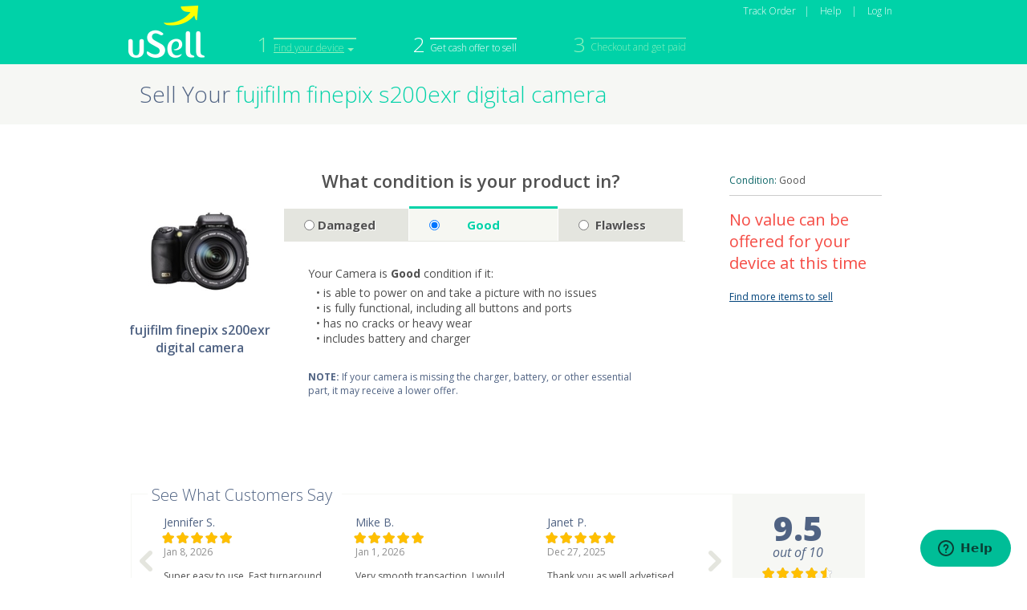

--- FILE ---
content_type: text/html;charset=UTF-8
request_url: https://www.usell.com/sell-fujifilm-finepix-s200exr-digital-camera/8685.htm
body_size: 16245
content:



<!DOCTYPE html PUBLIC "-//W3C//DTD XHTML 1.0 Transitional//EN" "http://www.w3.org/TR/xhtml1/DTD/xhtml1-transitional.dtd">
<html xmlns="http://www.w3.org/1999/xhtml">
<head>




<!-- TODO: find a better way to not include affiliate page on google analytics call -->

	<!-- Google Analytics Tracking -->
	<script type="text/javascript">
	  (function(i,s,o,g,r,a,m){i['GoogleAnalyticsObject']=r;i[r]=i[r]||function(){
		  (i[r].q=i[r].q||[]).push(arguments)},i[r].l=1*new Date();a=s.createElement(o),
		  m=s.getElementsByTagName(o)[0];a.async=1;a.src=g;m.parentNode.insertBefore(a,m)
		  })(window,document,'script','//www.google-analytics.com/analytics.js','ga');
	
		//individual web property tracker
		ga('create', 'UA-19248668-8', {'name': 'propertyTracker','cookieDomain': 'none'});
		ga('propertyTracker.require', 'displayfeatures');
		
		ga('propertyTracker.send', 'pageview');
		//rollup across properties tracker
		ga('create', 'UA-19248668-11', {'name': 'rollupTracker','cookieDomain': 'none'});
		ga('rollupTracker.require', 'displayfeatures');
		
		ga('rollupTracker.send', 'pageview');

	</script>
	<!-- Google Analytics tracking END -->


<!-- Google Analytics Tracking convenience functions -->
<script type="text/javascript">
window.GAnalytics = {

	virtualPageView: function(name) {
		if (typeof ga == "function") {
			ga('propertyTracker.send', 'pageview', name);
			ga('rollupTracker.send', 'pageview', name);
		}
	},

	trackEvent: function(category, action, label, value, non_interaction) {
		if (typeof ga == "function") {
			if (label === undefined && value === undefined) {
				ga('propertyTracker.send', 'event', category, action);
				ga('rollupTracker.send', 'event', category, action);
			} else if (value === undefined) {
				ga('propertyTracker.send', 'event', category, action, label);
				ga('rollupTracker.send', 'event', category, action, label);
			} else {
				if (non_interaction === undefined) non_interaction=false;
				ga('propertyTracker.send', 'event', category, action, label, value, non_interaction);
				ga('rollupTracker.send', 'event', category, action, label, value, non_interaction);
			}
		}
	},
	
	dimension:function(name,value){
		if(typeof ga == "function"){
			var dimensionObject={};
			dimensionObject[name] = value;
			ga('propertyTracker.send', 'pageview', dimensionObject);
			ga('rollupTracker.send', 'pageview', dimensionObject);
		}
	},

	/*
		GA E-Commerce tracking methods nested in ECommerce object
	*/
	ECommerce: {
		addTrans: function(orderId, affiliation, total, tax, shipping, city, state, country) {
			if (typeof ga == "function")
			{
				ga('propertyTracker.ecommerce:addTransaction', {'id':orderId,'affiliation':affiliation,'revenue':total,'shipping':shipping,'tax': tax,'city':city,'state':state,'country':country});
				ga('rollupTracker.ecommerce:addTransaction', {'id':orderId,'affiliation':affiliation,'revenue':total,'shipping':shipping,'tax': tax,'city':city,'state':state,'country':country});
				
			}
		},

		addItem: function(orderId, sku, name, category, price, quantity) {
			if (typeof ga == "function")
			{
				ga('propertyTracker.ecommerce:addItem', {'id': orderId,'name': name,'sku': sku,'category': category,'price': price,'quantity': quantity});
				ga('rollupTracker.ecommerce:addItem', {'id': orderId,'name': name,'sku': sku,'category': category,'price': price,'quantity': quantity});
				
			}
		},

		trackTrans: function() {
			if (typeof ga == "function")
			{
				ga('propertyTracker.ecommerce:send');
				ga('rollupTracker.ecommerce:send');
			}
		}
	}
};
</script>

<!-- Start of usell Zendesk Widget script -->
<script>/*<![CDATA[*/window.zEmbed||function(e,t){var n,o,d,i,s,a=[],r=document.createElement("iframe");window.zEmbed=function(){a.push(arguments)},window.zE=window.zE||window.zEmbed,r.src="javascript:false",r.title="",r.role="presentation",(r.frameElement||r).style.cssText="display: none",d=document.getElementsByTagName("script"),d=d[d.length-1],d.parentNode.insertBefore(r,d),i=r.contentWindow,s=i.document;try{o=s}catch(e){n=document.domain,r.src='javascript:var d=document.open();d.domain="'+n+'";void(0);',o=s}o.open()._l=function(){var o=this.createElement("script");n&&(this.domain=n),o.id="js-iframe-async",o.src=e,this.t=+new Date,this.zendeskHost=t,this.zEQueue=a,this.body.appendChild(o)},o.write('<body onload="document._l();">'),o.close()}("https://assets.zendesk.com/embeddable_framework/main.js","usell.zendesk.com");
/*]]>*/</script>
<!-- End of usell Zendesk Widget script -->
<script type="text/javascript">
window.zESettings = {
  webWidget: {
    contactForm: {
      attachments: false
    }
  }
};
</script>

<noscript>
  <meta http-equiv="refresh" content="0; URL=/javascript_disabled.jsp" />
</noscript>
<meta http-equiv="Content-Type" content="text/html; charset=UTF-8" />
<meta name="title" content="Sell fujifilm finepix s200exr digital camera | Sell Your Old & Used fujifilm finepix s200exr digital camera for Cash" />
<meta name="description" content="We buy Used or Broken fujifilm finepix s200exr digital camera. Sell Your fujifilm finepix s200exr digital camera by having our buyers compete. Get Cash for your fujifilm finepix s200exr digital camera Today!" />
<meta property="og:title" content="uSell.com - The Smart Way to Sell Your Phone"/>
<meta property="og:image" content="http://www.usell.com/images/usell_app_logo.jpg"/>
<meta property="og:description" content="We buy Used or Broken fujifilm finepix s200exr digital camera. Sell Your fujifilm finepix s200exr digital camera by having our buyers compete. Get Cash for your fujifilm finepix s200exr digital camera Today!"/>
<meta name="viewport" content="width=982,maximum-scale=1.0" />
<meta name="google-site-verification" content="aO4Wbn2eYuRDNvyCLkhQuNQOZqcEu-2i8OHw0MCalTg" />
<meta name="google-site-verification" content="mmAeqyf8Zb6cSDoEIYCHTr8euasWpCwa8IaLxqnQbJM" />
<meta name="google-site-verification" content="0FTuO2Blftp3fyJacs0si6aswFRknmhEZQtELhkywgA" />


<title>Sell fujifilm finepix s200exr digital camera | Sell Your Old & Used fujifilm finepix s200exr digital camera for Cash</title>
<link href='//fonts.googleapis.com/css?family=Open+Sans+Condensed:700|Open+Sans:400italic,400,800,300,600,700,200' rel='stylesheet' type='text/css'>
<link href="/css/describe_offer.css" rel="stylesheet" type="text/css" />
<!--[if IE]>
<script>
/*! matchMedia() polyfill - Test a CSS media type/query in JS. Authors & copyright (c) 2012: Scott Jehl, Paul Irish, Nicholas Zakas. Dual MIT/BSD license */
/*! NOTE: If you're already including a window.matchMedia polyfill via Modernizr or otherwise, you don't need this part */
window.matchMedia=window.matchMedia||(function(e,f){var c,a=e.documentElement,b=a.firstElementChild||a.firstChild,d=e.createElement("body"),g=e.createElement("div");g.id="mq-test-1";g.style.cssText="position:absolute;top:-100em";d.style.background="none";d.appendChild(g);return function(h){g.innerHTML='&shy;<style media="'+h+'"> #mq-test-1 { width: 42px; }</style>';a.insertBefore(d,b);c=g.offsetWidth==42;a.removeChild(d);return{matches:c,media:h}}})(document);

/*! Respond.js v1.1.0: min/max-width media query polyfill. (c) Scott Jehl. MIT/GPLv2 Lic. j.mp/respondjs  */
(function(e){e.respond={};respond.update=function(){};respond.mediaQueriesSupported=e.matchMedia&&e.matchMedia("only all").matches;if(respond.mediaQueriesSupported){return}var w=e.document,s=w.documentElement,i=[],k=[],q=[],o={},h=30,f=w.getElementsByTagName("head")[0]||s,g=w.getElementsByTagName("base")[0],b=f.getElementsByTagName("link"),d=[],a=function(){var D=b,y=D.length,B=0,A,z,C,x;for(;B<y;B++){A=D[B],z=A.href,C=A.media,x=A.rel&&A.rel.toLowerCase()==="stylesheet";if(!!z&&x&&!o[z]){if(A.styleSheet&&A.styleSheet.rawCssText){m(A.styleSheet.rawCssText,z,C);o[z]=true}else{if((!/^([a-zA-Z:]*\/\/)/.test(z)&&!g)||z.replace(RegExp.$1,"").split("/")[0]===e.location.host){d.push({href:z,media:C})}}}}u()},u=function(){if(d.length){var x=d.shift();n(x.href,function(y){m(y,x.href,x.media);o[x.href]=true;u()})}},m=function(I,x,z){var G=I.match(/@media[^\{]+\{([^\{\}]*\{[^\}\{]*\})+/gi),J=G&&G.length||0,x=x.substring(0,x.lastIndexOf("/")),y=function(K){return K.replace(/(url\()['"]?([^\/\)'"][^:\)'"]+)['"]?(\))/g,"$1"+x+"$2$3")},A=!J&&z,D=0,C,E,F,B,H;if(x.length){x+="/"}if(A){J=1}for(;D<J;D++){C=0;if(A){E=z;k.push(y(I))}else{E=G[D].match(/@media *([^\{]+)\{([\S\s]+?)$/)&&RegExp.$1;k.push(RegExp.$2&&y(RegExp.$2))}B=E.split(",");H=B.length;for(;C<H;C++){F=B[C];i.push({media:F.split("(")[0].match(/(only\s+)?([a-zA-Z]+)\s?/)&&RegExp.$2||"all",rules:k.length-1,hasquery:F.indexOf("(")>-1,minw:F.match(/\(min\-width:[\s]*([\s]*[0-9\.]+)(px|em)[\s]*\)/)&&parseFloat(RegExp.$1)+(RegExp.$2||""),maxw:F.match(/\(max\-width:[\s]*([\s]*[0-9\.]+)(px|em)[\s]*\)/)&&parseFloat(RegExp.$1)+(RegExp.$2||"")})}}j()},l,r,v=function(){var z,A=w.createElement("div"),x=w.body,y=false;A.style.cssText="position:absolute;font-size:1em;width:1em";if(!x){x=y=w.createElement("body");x.style.background="none"}x.appendChild(A);s.insertBefore(x,s.firstChild);z=A.offsetWidth;if(y){s.removeChild(x)}else{x.removeChild(A)}z=p=parseFloat(z);return z},p,j=function(I){var x="clientWidth",B=s[x],H=w.compatMode==="CSS1Compat"&&B||w.body[x]||B,D={},G=b[b.length-1],z=(new Date()).getTime();if(I&&l&&z-l<h){clearTimeout(r);r=setTimeout(j,h);return}else{l=z}for(var E in i){var K=i[E],C=K.minw,J=K.maxw,A=C===null,L=J===null,y="em";if(!!C){C=parseFloat(C)*(C.indexOf(y)>-1?(p||v()):1)}if(!!J){J=parseFloat(J)*(J.indexOf(y)>-1?(p||v()):1)}if(!K.hasquery||(!A||!L)&&(A||H>=C)&&(L||H<=J)){if(!D[K.media]){D[K.media]=[]}D[K.media].push(k[K.rules])}}for(var E in q){if(q[E]&&q[E].parentNode===f){f.removeChild(q[E])}}for(var E in D){var M=w.createElement("style"),F=D[E].join("\n");M.type="text/css";M.media=E;f.insertBefore(M,G.nextSibling);if(M.styleSheet){M.styleSheet.cssText=F}else{M.appendChild(w.createTextNode(F))}q.push(M)}},n=function(x,z){var y=c();if(!y){return}y.open("GET",x,true);y.onreadystatechange=function(){if(y.readyState!=4||y.status!=200&&y.status!=304){return}z(y.responseText)};if(y.readyState==4){return}y.send(null)},c=(function(){var x=false;try{x=new XMLHttpRequest()}catch(y){x=new ActiveXObject("Microsoft.XMLHTTP")}return function(){return x}})();a();respond.update=a;function t(){j(true)}if(e.addEventListener){e.addEventListener("resize",t,false)}else{if(e.attachEvent){e.attachEvent("onresize",t)}}})(this);
</script>

<![endif]-->
<!-- [if lte IE 7]>
<style type="text/css">
img, div, a, input { behavior: url(/css/import/iepngfix.htc) }
</style>
<![endif]-->
<!--[if lt IE 7]>
	<link href="/css/usell_ie6.css" rel="stylesheet" type="text/css" />
<![endif]-->


<script src="https://ajax.googleapis.com/ajax/libs/jquery/1.7.2/jquery.min.js" type="text/javascript"></script>
<script src="https://ajax.googleapis.com/ajax/libs/jqueryui/1.8.18/jquery-ui.min.js" type="text/javascript"></script>
<script type="text/javascript">
	if (typeof jQuery == 'undefined') {
	    document.write(unescape("%3Cscript src='https://d3m27v1cbbacwy.cloudfront.net/usell_js/jquery-1.7.1.min.js' type='text/javascript'%3E%3C/script%3E"));
	    document.write(unescape("%3Cscript src='https://d3m27v1cbbacwy.cloudfront.net/usell_js/jquery-ui-1.8.21.custom.min.js' type='text/javascript'%3E%3C/script%3E"));
	}
</script>
<!-- Backbone.js -->
<script src="/js/lib/underscore-min.js"></script>
<script src="/js/lib/backbone.js"></script>
<!-- end backbone -->
<script src="/js/lib/handlebars-0.9.0.pre.5.js"></script>

<!--[if IE]>
	<script type="text/javascript" src="/js/lib/json2.js"></script>
<![endif]-->


<script>
	var AppConfig = {
		key: '2d0yLQW712NTJZW4iDd4',
		apiUrl: 'https://www.usell.com/api/v1',
		webSiteUrl: 'https://www.usell.com/',
		affiliateId: '',
		cookieCreationDateTime: '',
		clickId: '',
		product:{
			id:8685
		}
	};
	
</script>
<script>
if (typeof(EventDispatch) != 'object') {
	var EventDispatch = _.extend({}, Backbone.Events);
}
</script>
<script type="text/javascript" src="/js/offer_details.js"></script>
<script type="text/javascript" src="/js/describe_offer.js"></script>

<script>
Handlebars.registerHelper('fullstar', function(object) {

	if (object.averageRating != null) {
	  return new Handlebars.SafeString( Math.floor(object.averageRating) );
	} else {
	  return new Handlebars.SafeString( Math.floor(object) );
	}
});
</script>
<script>
Handlebars.registerHelper('formatValue', function(object) {
	var formattedValue;
	
	if(object.indexOf('.') != -1){
		var cents = object.split('.')[1];
		var dollars = object.split('.')[0];
		formattedValue = dollars + '<span class="small-price">.' + cents + '</span>';
	}else{
		var dollars = object;
		formattedValue = dollars + '<span class="small-price">.00</span>';
	}
	return new Handlebars.SafeString(formattedValue);
});
</script>
<script>
Handlebars.registerHelper('partialstar', function(object) {
	var averagerating = 0;
	if (object.averageRating != null) {	
		averagerating = object.averageRating.toFixed(2);
	} else {
		averagerating = parseFloat(object).toFixed(2);
	}
	decimal = parseInt(averagerating.substring(2));
	if(decimal > 75){
		decimal = 3;
	}else if((decimal < 75) && (decimal >= 50)){
	 	decimal = 2;
	}else if(decimal >= 25 && decimal > 0){
	 	decimal = 1;
	}else{
	 	decimal = 0;
	}
	return decimal;
});
</script>
<script>
Handlebars.registerHelper('toLowerCase', function(value) {
    if(value) {
        return new Handlebars.SafeString(value.name.toLowerCase());
    } else {
        return '';
    }
});
</script>
<script>
Handlebars.registerHelper('replaceSpecialCharacters', function(value) {
	if(value) {
        return new Handlebars.SafeString($.trim(value).replace(/[^\w]/g, '-').toLowerCase());
    } else {
        return '';
    }
});
</script>

<script id="offer-details-template" type="text/x-handlebars-template">
<h2>What's included when I accept this offer?</h2>
{{#offer}}
	{{#partner}}
<div style="float:left;padding-left:10px;">
	<div class="logo">
		<span class="image-spacer"></span>
		<img src="{{imageUrl}}"/>
	</div>
	<div class="overlay_customer_ratings">
		<div class="detail_row">
			<div class="rating_stars partner_review_link" data-partner-id="{{id}}" style="cursor:default;">
				<div class="stars_{{{fullstar averageRating}}}"></div><div class="partialstar_{{{partialstar averageRating}}}"></div>
			</div>
			<div class="reviews_num partner_review_link" data-partner-id="{{id}}" onclick="window.open('/buyer/profile/{{name}}/{{id}}.htm','_blank')">{{totalReviews}} Reviews</div>
		</div>
	</div>
	<a href="/buyer/profile/{{name}}/{{id}}.htm" target="_blank" class="review-link">Read full reviews</a>
</div>
<div style="float:left;width:258px;padding-top:25px;">
	<div class="overlay_price">
		<div class="overlay_submit_btn offer_actions"></div>
		<div class="price" style="float:right;">
		<div class="cash-offer">Cash Offer</div>
		<span class="small-price">&#36;</span>{{{formatValue ../value}}}</div>
		<div class="clear"></div>
	</div>
</div>
<div class="clear"></div>
	{{/partner}}
{{/offer}}

<div class="details_head"><p>SHIPPING METHOD</p></div>
<div class="detail_row" style="margin-top:15px;margin-bottom:15px;">
	{{#if offerDetails.needsShippingKit}}
	<div class="shipping_kit_icon details_icon"></div>
	<div class="overlay_shipping_info">
		<div class="title">Free Postage-paid Shipping Kit</div>
		<div class="description">A Free Postage-paid Shipping Kit will be sent to you in the mail.</div>
	</div>
	{{else}}
 	<div class="shipping_label_icon details_icon"></div>
	<div class="overlay_shipping_info">
		<div class="title">Free Postage-paid Shipping Label</div>
		<div class="description">A Free Postage-paid Shipping Label will be provided for you to print and send in your package.</div>
	</div>
	{{/if}}
</div>

<div class="detail_row">
	<div style="width:440px;">
		<div class="detail_col detail_col_left">
			<div class="details_head"><p>PAYMENT OPTIONS OFFERED</p></div>
			<div class="paypal_icon details_icon">PayPal</div><div style="float:left;width:36px;padding-top:22px;text-align:center;">or</div><div class="check_icon details_icon">Check</div>
			<div class="clear"></div>
		</div>
		<div class="detail_col">
			<div class="details_head"><p style="padding-left:30px;">FREE RETURN SHIPPING</p></div>
			<div class="free_return_icon details_icon"></div><div class="description" style="float:left;width:112px;margin-left:12px;margin-top:4px;">Free Return Shipping if Product Assessment Does Not Match</div>
			<div class="clear"></div>
		</div>
	</div>
</div>
<div class="detail_row">
	<div class="detail_col detail_col_left" style="padding-bottom: 10px;margin-bottom: 10px;">
		<div class="details_head"><p>TIME TO PAYMENT ISSUED</p></div>
		<div class="description" style="margin-left:15px;margin-top:4px;width:170px;"><span>{{offerDetails.timeToPayment}}</span> upon receipt of your package</div>
	</div>
	<div class="detail_col">
		<div class="details_head"><p style="padding-left:30px;">PERSONAL DATA REMOVAL</p></div>
		<div class="description" style="margin-left:30px;margin-top:4px;width:170px;">Includes Data Removal</div>
	</div>
</div>

</script> 
<script>
$(document).ready(function() {
	var header_text = $('#page_title h1 span').text();
	var header_length = header_text.length;
	if($.browser.msie){
		var max_length = 44;
	}else{
		var max_length = 54;
	}
	if(header_length > max_length){
		var extra_chars = header_length - max_length;
		var new_text = header_text.substring('0', max_length);

		$('#page_title h1 span').text(new_text + '...');
		
	}
	
	var step1 = jQuery("#progressbar .progress_step1");
	var step2 = jQuery("#progressbar .progress_step2");
	
		step1.css("cursor","pointer");
		step1.parent().addClass('selectable');
		step2.parent().addClass('active');
	
	$('.progress_find_device select').change(function(){
		var url = $(this).val();
		
		if(url != ''){
			window.location.href= url;
		}
		
	});
	$("#describe_form input:radio, .condition_label, .condition_answer").click(function() {
		var condition = null;
		if (this.tagName == "LABEL") {
			condition = this.innerText;
		} else if (this.tagName == "INPUT"){
			condition = this.id;
		} else if (this.tagName == "DIV") {
			condition = $(this).find("input:radio").attr("id");
		}
		
		window.GAnalytics.trackEvent("DescribeProduct", condition, 'digital camera', 1);
	});
});

</script>









		<script type='text/javascript'>
		var googletag = googletag || {};
		googletag.cmd = googletag.cmd || [];
		(function() {
		var gads = document.createElement('script');
		gads.async = true;
		gads.type = 'text/javascript';
		var useSSL = 'https:' == document.location.protocol;
		gads.src = (useSSL ? 'https:' : 'http:') + 
		'//www.googletagservices.com/tag/js/gpt.js';
		var node = document.getElementsByTagName('script')[0];
		node.parentNode.insertBefore(gads, node);
		})();
		</script>
		
		<script type='text/javascript'>
		googletag.cmd.push(function() {
		googletag.defineSlot('/22855043/Describe_Phone_Box', [300, 250], 'div-gpt-ad-1362518014509-0').addService(googletag.pubads());
		googletag.defineSlot('/22855043/Describe_Phone_Leaderboard', [728, 90], 'div-gpt-ad-1362518014509-1').addService(googletag.pubads());
		googletag.defineSlot('/22855043/Describe_Phone_Masthead', [728, 90], 'div-gpt-ad-1362518014509-2').addService(googletag.pubads());
		googletag.pubads().enableSingleRequest();
		googletag.enableServices();
		});
		</script>
 			


</head>

<body id="describe_product">
	<div id="overlay_mask" onclick="window.closeOverlay()">&nbsp;</div>
<div id="overlay_container" style="margin-top:0px;"></div>
<div id="site">
	






<script>
	function createCookie(name,value,days){var expires;if(days){var date=new Date();date.setTime(date.getTime()+(days*24*60*60*1000));expires="; expires="+date.toGMTString();}else{expires="";}document.cookie=name+"="+value+expires+"; path=/";}function readCookie(name){var testCookieName=name+"=";var cookieParams=document.cookie.split(";");for(var i=0;i<cookieParams.length;i++){var param=cookieParams[i];while(param.charAt(0)==" "){param=param.substring(1,param.length);}if(param.indexOf(testCookieName)==0){return param.substring(testCookieName.length,param.length);}}return null;}function eraseCookie(name){createCookie(name,"",-1);}function areCookiesEnabled(){var isCookieEnabled=false;createCookie("testCookie","uSellTestCookie",1);if(readCookie("testCookie")!=null){isCookieEnabled=true;eraseCookie("testCookie");}return isCookieEnabled;}if(!areCookiesEnabled()){if(document.getElementById("errorPage")==null||document.getElementById("errorPage")==undefined){location.href="/cookiesBlockedMessage.htm";}}
</script>

<script src="/js/header.js" type="text/javascript"></script>
<!--[if gt IE 6]>
<style>
.li-item{
line-height: 20px !important;
}
</style>
<![endif]-->
<link href="/css/homev2.css" rel="stylesheet" type="text/css" />
<div id="header_container">
	<div id="header">
		<div id="header_logo">
			<a href="/"></a>
		</div>
		
		
		<div id="progressbar">
			<ul>
				<li class="progress_find_device">
					<div class="categories_progress_dropdown">
						<div class="arrow_down"></div>
						<select>
							<option value="">--All Categories--</option>
							<option value="/sell/iphone/">Sell iPhones</option>
							<option value="/sell/cell-phone/">Sell Cellphones</option>
							<option value="/sell/ipod/">Sell iPods</option>
							<option value="/sell/ipad/">Sell iPads</option>
							<option value="/sell/tablet/">Sell Tablets</option>
							<option value="/sell/macbook/">Sell Macbooks</option>
							<option value="/sell/game-console/">Sell Game Consoles</option>
						</select>
					</div>
					<span class="progress_number">1</span><div class="progress_btn_container progress_step1"><span>
					
						<a href="/sell/camera/fujifilm/">Find your device</a>
					
					
					</span></div>
				</li>
				<li class="progress_choose_offer"><span class="progress_number">2</span><div class="progress_btn_container progress_step2"><span>Get cash offer to sell</span></div></li>
				<li class="progress_checkout"><span class="progress_number">3</span><div class="progress_btn_container progress_step3"><span>Checkout and get paid</span></div></li>			
			</ul>
		</div>
		
		
		
		<div>
			
			
			<script type="text/javascript">
	  			window.userIsLoggedIn = false;
			</script>
			<div class="account_header_nav">
				<ul>
					<li><a href="/track.htm">Track Order</a><span class="spacer1">|</span></li>
					<li><a href="https://support.usell.com/hc/en-us">Help</a> <span class="spacer1">|</span></li>
					<li><a class="usell_login_link" href="#">Log In</a></li>
				</ul>
			</div>

			
			
			
			
			</div>
		<div class="clear"></div>
	</div>
	<nav class="hide-nav" id="header_main_nav">
		<div class="menu_container">
			
			<div class="right_nav">
				<ul>
					<li><a href="/sell/iphone/">iPhone</a></li>
					<li><a href="/sell/cell-phone/">Cell Phone</a></li>
					<li><a href="/sell/ipad/">iPad</a></li>
				</ul>
				<ul>
					<li><a href="/sell/macbook/">Macbook</a></li>
					<li><a href="/sell-apple-computer.htm">Apple Computer</a></li>
					<li><a href="/sell/apple-watch/">Apple Watch</a></li>	
					
					
				</ul>
				<ul>
					<li><a href="/sell/ipod/">iPod</a></li>
					<li><a href="/sell/tablet/">Tablet</a></li>
					<li><a href="/sell/game-console/">Game Console</a></li>
				</ul>
				<ul>
					<li><a href="/sell/camera/">Camera</a></li>
					<li><a href="/sell-computer.htm">Computer</a></li>
					<li><a href="/sell-tech.htm">Other Tech</a></li>
				</ul>
				
				<ul>
					<li><a href="/bulk-sale.htm">Sell in Bulk</a></li>
				</ul>
				<ul>
					
				</ul>
			</div>
			<div class="clear"></div>
		</div>
	</nav>
</div>





	

	
 			

 
<div id="content_container">
	<div id="title_container">
		<div id="page_title"><h1>Sell Your <span>fujifilm finepix s200exr digital camera</span></h1></div>
	</div>	
    <div id="content">
    	<div id="left_side">
    			<div id="product_img" align="center" height="170" width="100%" >
    				<img alt="Sell fujifilm finepix s200exr digital camera at uSell.com" src="https://d3m27v1cbbacwy.cloudfront.net/productImagesV2/8685.jpg"  style="max-width:170px;"/>
    			</div>
    			<h1>fujifilm finepix s200exr digital camera</h1>
    	</div>
    	<div id="right_side">
    		<!-- server populate form -->
    <div class="form_block">
   	<div id="describe_form_container">
   	<a name="basic-info"></a>
		<form id="describe_form" method="get" action="/offers/fujifilm-finepix-s200exr-digital-camera/8685.htm?">
		
		<div id="cond_q">
			<p class="cond_q_text">What condition is your product in?</p>
			<div class="condition_answer_wrapper">
			
				<div class="condition_answer condition_answer-41 tooltip" data-condition-id="41" data-product-id="8685" data-condition-name="Damaged">
					<label><input type="radio" name="condition" value=""/>Damaged</label>
				</div>
			
				<div class="condition_answer condition_answer-42 tooltip active" data-condition-id="42" data-product-id="8685" data-condition-name="Good">
					<label><input type="radio" name="condition" value="" checked/>Good</label>
				</div>
			
				<div class="condition_answer condition_answer-43 tooltip" data-condition-id="43" data-product-id="8685" data-condition-name="Flawless">
					<label><input type="radio" name="condition" value=""/>Flawless</label>
				</div>
			
			 	<div class="clear"></div>
			</div>
			
			<div class="condition-description condition-41" style="display:none;">
				
		    		Your Camera is <b>Damaged</b> condition if any of these are true:
	    		
	    		
	    		<div class="tooltip-extend">
		    		<ul style='margin:5px 10px;'>
		    		
						<li style="font-family: 'Open Sans', sans-serif;">&bull; it does not power on, hold charge, or take a picture</li>
					
					
						<li style="font-family: 'Open Sans', sans-serif;">&bull; it fails to take a picture properly or has any functional defect</li>
					
					
						<li style="font-family: 'Open Sans', sans-serif;">&bull; it has heavy wear, cracks or damage to the body or screen</li>
					
					
						<li style="font-family: 'Open Sans', sans-serif;">&bull; it has liquid damage</li>
		    		
		    		</ul>
	    		</div>
	    		
			</div>
			
			<div class="condition-description condition-42" style="">
				
		    		Your Camera is <b>Good</b> condition if it:
	    		
	    		
	    		<div class="tooltip-extend">
		    		<ul style='margin:5px 10px;'>
		    		
						<li style="font-family: 'Open Sans', sans-serif;">&bull; is able to power on and take a picture with no issues</li>
					
					
						<li style="font-family: 'Open Sans', sans-serif;">&bull; is fully functional, including all buttons and ports</li>
					
					
						<li style="font-family: 'Open Sans', sans-serif;">&bull; has no cracks or heavy wear</li>
					
					
						<li style="font-family: 'Open Sans', sans-serif;">&bull; includes battery and charger</li>
		    		
		    		</ul>
	    		</div>
	    		
		    		<div class="disclaimer"><b>NOTE:</b> If your camera is missing the charger, battery, or other essential part, it may receive a lower offer.</div>
		   		
			</div>
			
			<div class="condition-description condition-43" style="display:none;">
				
		    		Your Camera is <b>Flawless</b> condition if it:
	    		
	    		
	    		<div class="tooltip-extend">
		    		<ul style='margin:5px 10px;'>
		    		
						<li style="font-family: 'Open Sans', sans-serif;">&bull; appears to be new out of the box or still in its original package</li>
					
					
						<li style="font-family: 'Open Sans', sans-serif;">&bull; has absolutely no scratches, scuffs or other marks</li>
					
					
						<li style="font-family: 'Open Sans', sans-serif;">&bull; is fully functional, including all buttons and ports</li>
					
					
						<li style="font-family: 'Open Sans', sans-serif;">&bull; includes battery and charger</li>
		    		
		    		</ul>
	    		</div>
	    		
		    		<div class="disclaimer"><b>NOTE:</b> If your camera is missing the charger, battery, or other essential part, it may receive a lower offer.</div>
		   		
			</div>
			
			<div class="clear"></div>
		</div>	
		</form>
		<div id="evaluation_disclaimer">
    		An accurate evaluation makes the process go faster. If our buyers think your fujifilm finepix s200exr digital camera is in better or worse condition than you state, they'll send you a revised offer.
    	</div>
   	</div>
    </div>				
    				<!--  end server populated form -->
    	<div id="offer-panel" class="hide">
    		<div class="offer-loader-button"><img src="/images/radial_loader.gif"/></div>
    		<div class="condition-name"><span>Condition:</span> Good</div>
    		<div class="offer-info-wrapper">
	    		<div class="cash-title">Your cash offer:</div>
	    		<div class="offer-value">
	    			
	    			<span>$</span><span>.00</span>
	    			
	    		</div>
				<div class="damaged-disclaimer">Damaged prices vary based on whether your device powers on</div>
	    		<div class="buyer-info">
	    		
	    			<div class="tooltip-trigger usell_tooltip_anchor" style="width:38px;height:38px;position:absolute;top:0px;left:0px;">
	    				<div class="bestmatch-tooltip usell_tooltip"><div class="right-top-arrow"></div>Best match is based on price offered and reviews</div>
	    			</div>
	    			
	    				<div class="title">Buyer:</div>
	    			
	    			<div class="buyer-name"></div>
	    			<div class="see-details"><a href="" class="see-details-btn" data-partner-id="" data-offer-value="" data-imageurl="" data-average-rating="" data-total-reviews="" data-partner-name="">see details</a></div>
	    		</div>

	    		<form action="/checkout.htm" method="post" class="get-paid-form" id="describe-offer-form">
					<input type="hidden" name="productId" value="8685"/>
					<input type="hidden" name="productConditionId" value="42"/>
					<input type="hidden" name="buyerId" value=""/>
					<input type="hidden" name="offer" value=""/>
					<button class="select_btn offer_select get-paid-btn" type="submit" 
						data-offer-value=""
						data-product-id="8685"
						data-partner-id="" 
					    data-price-rank="" 
					    data-bestmatch-rank="" 
					    data-answer-id="42"/><span>Get Paid</span></button>
				</form>
				
				
					
					<a id="more_products_action" class="offers-link hide" href="/offers/fujifilm-finepix-s200exr-digital-camera/8685.htm?answerIds=42" data-product-name="fujifilm-finepix-s200exr-digital-camera" data-product-id="8685" data-condition-id="42">
		    			0 offers up to $.00 
		    		</a>
	    		<div>
	    	</div>
	    	</div>
    	</div>
    	<div class="no-offers">
    		<div class="condition-name"><span>Condition:</span> Good</div>
    		<div class="no-offers-msg">
    			No value can be offered for your device at this time
    		</div>
    		<a class="find-more" href="/">Find more items to sell</a>
    	</div>
    	<div class="clear"></div>
    	</div>
    	<div class="clear"></div>
	</div><!-- End content -->
	
	
	
	
	<!-- Experiment: Show reviews widget as per US2209 -->
	<div id="offer-testimonials-test"></div>
	
	<script id="offer-testimonials-test-template" type="text/x-handlebars-template">
		<h2>See What Customers Say</h2>
		<div class="wrapper">
			<div id="test-reviews-slider">
				<span class="left-arrow arrow"></span>
				{{#reviews}}
				<div class="test-review-item {{#if hide}}hide{{/if}}">
					<p class="name">{{name}}</p>
					<span class="star_group">
		       			{{#times ratingFullStar}}
							<div class="star10_small"></div>
						{{/times}}
						{{#if ratingPartialStar}}
							<div class="star{{ratingPartialStar}}_small"></div>
						{{/if}}
						{{#times ratingEmptyStar}}
							<div class="star0_small"></div>
						{{/times}}
					</span>
					<p class="date">{{date}}</p>
					<div class="comment"><p>{{comment}}</p></div>
				</div>
				{{/reviews}}
				<span class="right-arrow arrow"></span>
				
				<a class="reviews-link" href="/reviews.htm" target="_blank">See more reviews</a>
			</div>
			
			<div id="rr-summary">
				<div class="average">
					<p>{{overallRating}}</p>
					<span>out of 10</span>
				</div>
				<div class="stars_count">
					<span class="star_group">
		       			{{#times overallRatingFullStar}}
							<div class="star10_small"></div>
						{{/times}}
						{{#if overallRatingPartialStar}}
							<div class="star{{overallRatingPartialStar}}_small"></div>
						{{/if}}
						{{#times overallRatingEmptyStar}}
							<div class="star0_small"></div>
						{{/times}}
					</span>
					<p>Based on {{overallReviews}}<br />Reseller Ratings</p>
				</div>
			</div>			
		</div>
	</script>
		
	<script src="/js/usell_reviews.js" type="text/javascript"></script>
	<script src="/js/offer_testimonials.js" type="text/javascript"></script>
	
	<!-- /end Experiment: Show reviews widget as per US2209 -->
	
</div>
	
    
   		<div id="wrong_find_disclaimer">
   			<div id="wrong_find_disclaimer_content">
   				If you weren't looking to sell your fujifilm finepix s200exr digital camera you can still find the camera of your choice, by starting your search here to <a href="/sell/camera/">sell digital cameras</a>
   			</div>
   		</div>
    
    
    
    
    <!-- Extole -->
	<script src="//tags.extole.com/350088/core.js"></script>
	<!-- End Extole -->
	






<div id="footer">
	<div id="footer_top_container">
		<div class="footer_top">
			<div class="footer_slogan">The Most Money For The Least Effort</div>
			<div class="top_features">
				<div class="feature_container feature1">
					<div class="feature_icon payment_icon"></div>
					<div class="feature">Quick Payment</div>
				</div>
				<div class="feature_container feature2">
					<div class="feature_icon shipping_icon"></div>
					<div class="feature">Free Shipping</div>
				</div>
				<div class="feature_container feature3">
					<a href="http://support.usell.com"></a>
					<div class="feature_icon support_icon"></div>
					<div class="feature">Customer Support</div>
				</div>
			</div>
			
		</div>
		
		<!-- Include ad only if the page is a drill downpage, describe page, offers page for a recycle page. -->
		<!--  
		<div style="padding-bottom:20px!important;padding-top:20px!important;">
			
		</div>
		 -->
	</div>

	
	<div id="footer_middle_container" class="holiday-usell-green">
	<div id="footer_middle">
			<div class="sell_your_stuff_col">
				<h3>SELL YOUR STUFF</h3>
				<ul class="first_col">
					<li><a href="/sell/iphone/">iPhones</a></li>
					<li><a href="/sell/ipad/">iPads</a></li>
					<li><a href="/sell/tablet/">Tablets</a></li>
				</ul>
				<ul class="last_col">
					<li><a href="/sell/ipod/">iPods</a></li>
					<li><a href="/sell/cell-phone/">Cell Phones</a></li>
					<li><a href="/bulk-sale.htm">Bulk Sales</a></li>
				</ul>
				<div class="clear"></div>
			</div>
			<div class="about_us_col">
				<h3>ABOUT US</h3>
				<ul>
					<li><a href="/how-it-works.htm">How it Works</a></li>
					<li><a href="/about.htm">Company</a></li>
					<li><a href="http://irdirect.net/USEL/corporate_overview?title_override=IR%20Overview">Investors</a></li>
					<li><a href="/press.htm">Press &amp; Media</a></li>
					<li><a href="/reviews.htm">Testimonials</a></li>
				</ul>
			</div>
			<div class="support_col">
				<h3>SUPPORT</h3>
				<ul>
					<li><a href="http://support.usell.com">Help Center</a></li>
					<li><a class="" href="/track.htm">Track Order</a></li>
					<li><a class="usell_zenbox_tab" target="_blank" href="https://support.usell.com/hc/en-us/requests/new">Contact Us</a></li>
					<li><a href="/we-buy-old-cell-phones.htm">Meet Our Buyers</a></li>
					<li><a target="_blank" href="https://support.usell.com/hc/en-us/articles/203989383-Do-you-want-to-source-inventory-in-high-quantities">Become a Buyer</a></li>
				</ul>
			</div>
			<div class="connect_with_us_col">
				<h3>CONNECT WITH US!</h3>
				<div>
					<div class="sub_title">Sign up to receive email updates.</div>
					<form id="footer_connect_form" action="/ajax/newsletter-signup.htm">
						<input type="text" name="footer_email" id="footer_email" placeholder="Enter your email"/>
						<input type="submit" value="Subscribe"/>
						<div id="footer_email_error">Please enter a valid email.</div>
					</form>
				</div>
				<div class="social_icons">
					<div class="facebook"><a href="//www.facebook.com/usellnow" target="_blank"></a></div>
					<div class="twitter"><a href="//www.twitter.com/usell" target="_blank"></a></div>
					<div class="google_plus"><a href="https://plus.google.com/104994360853311877833" rel="publisher" target="_blank"></a></div>
					<div class="clear"></div>
				</div>
			</div>
			<div class="clear"></div>
		</div>
	</div>
	<div id="popular_search_container" class="holiday-usell-green">
			<div id="popular_search_tab_wrapper">
				<div id="popular_search_tab_container">
					<div id="popular_search_tab">Popular Searches</div>
				</div>
			</div>
			<div id="popular_search_content">
				<ul class="first_col">
					<li><a href="/sell/iphone/">Sell Your iPhone</a></li>
					<li><a href="/sell/cell-phone/">Sell Cell Phone</a></li>
					<li><a href="/sell/iphone/iphone-6/">Sell iPhone 6</a></li>
					<li><a href="/sell/iphone/iphone-5s/">Sell Your iPhone 5s</a></li>
					<li><a href="/sell/iphone/iphone-5/">Sell Your iPhone 5</a></li>
					<li><a href="/sell/iphone/iphone-4/">Sell Your iPhone 4</a></li>
					<li><a href="/sell/iphone/iphone-4s/">Sell Your iPhone 4s</a></li>
					<li><a href="/sell/ipad/">Sell Your iPad</a></li>
				</ul>
				<ul>
					<li><a href="/sell/cell-phone/samsung/">Sell Your Samsung</a></li>
					<li><a href="/sell/tablet/">Sell Tablets</a></li>
					<li><a href="/tradein/verizon/">Verizon Trade In</a></li>
					<li><a href="/tradein/at-t/">AT&T Trade In</a></li>
					<li><a href="/sell/ipad/">Apple iPad Trade In</a></li>
					<li><a href="/sell/iphone/">iPhone Trade In</a></li>
					<li><a href="/sell/cell-phone/blackberry/">Sell Your Blackberry</a></li>
					<li><a href="/tradein/t-mobile/">T-Mobile Trade-in</a></li>
				</ul>
				<ul>
					<li><a href="/sell/cell-phone/htc/">Sell Your HTC</a></li>
					<li><a href="/sell/ipod/">Sell Your iPod</a></li>
					<li><a href="/sell/tablet/amazon/">Sell Your Kindle</a></li>
					<li><a href="/sell/macbook">Sell Your MacBook</a></li>
					<li><a href="/sell/cell-phone/">Cash for Old Phones</a></li>
					<li><a href="/sell/mp3-player/">Sell MP3 Players</a></li>
					<li><a href="/tradein/sprint/">Sprint Buyback</a></li>
					<li><a href="/sell/cell-phone">Sell Your Cell Phone</a></li>
				</ul>
				<ul class="last_col">
					<li><a href="/recycle/cell-phones.htm">Recycle Cell Phones</a></li>
				</ul>
				<div class="clear"></div>
			</div>
		</div>
	<div id="footer_bottom_container">
			<div id="footer_bottom">
				<div id="usell_for_good_container">
					<div id="usell_for_good_logo"></div>
					<div id="devices_saved_container">
						<div id="devices_saved" class="usell_for_good_counter">
							<span>7</span><span>1</span><span>4</span>,<span>4</span><span>0</span><span>0</span>
							
						</div>
						<div id="devices_saved_title" class="counter_title">Devices Saved <span>from</span> <span class="bold_span">Landfills</span></div>
					</div>
					<div id="dollars_earned_container">
						<div id="dollars_earned" class="usell_for_good_counter">
							<span>$</span><span>5</span><span>1</span>,<span>7</span><span>5</span><span>7</span>,<span>2</span><span>2</span><span>6</span>
						</div>
						<div id="dollars_earned_title" class="counter_title">Dollars Earned <span>by</span> <span class="bold_span">Our Customers</span></div>
					</div>
					<div class="clear"></div>
			</div>
		<div id="social_copyright">
			<div id="usell_social_media"></div>
			<div id="copyright">
			<div id="usell_year">&copy; <span>uSell.com 2026</span></div>
			<ul>
				<li class="first_item"><a href="/siteMap.htm">Site Map</a></li>
				<li class="last_item"><a href="/legal.htm">Legal</a></li>
<!-- 				<li class="last_item"><a href="http://irdirect.net/USEL/corporate_overview?title_override=IR%20Overview">Investors</a></li>
 -->			</ul>
			<div class="clear"></div>
			All Rights Reserved.
			</div>
		</div>
		<div id="security_seals">
			<div class="title">Customer Security Guaranteed:</div>
			<div style="float:left;padding-top:11px;height:50px;">
				<span id="siteseal"><script async type="text/javascript" src="https://seal.godaddy.com/getSeal?sealID=7yGQcJhtIX6jvsBv8AyYLitwV9zfBP7cmm4Nt06CHUBzCePQZGRR4dF8"></script></span>
			</div>
			<div class="reseller_rating_seal">
				<a href="https://www.resellerratings.com" onclick="window.open('https://seals.resellerratings.com/landing.php?seller=55363','name','height=760,width=780,scrollbars=1'); return false;">
				<img style='border:none;width:90px;height:auto;' src='//seals.resellerratings.com/seal.php?seller=55363' /></a>
			</div>
		</div>
		<div class="clear"></div>
	</div>
</div>
</div>
<script>
//make admin dropdown touch friendly for tablets
$(document).ready(function() {
	var dropDownVisible = false;
	
	if(window.isMobileUserAgent() != null){
    $('.account_header_btn').bind('click',function(e) {   
        
		if(dropDownVisible){
			$(this).css('overflow','hidden');
			$('.account_dropdown_menu').css({opacity:'0'});
			$(this).css('background','#00d2a8');
			dropDownVisible = false;
		}else{
			$(this).css('overflow','visible');
			$('.account_dropdown_menu').css({opacity:'1'});
			$(this).css('background','#0c6667');
			dropDownVisible = true;
		}
        
    });
	}
});
</script>
<script>
/* FOOTER UI JS */
 $(document).ready(function(){
	//hide popular search links on load
	var initialHeight = $('#popular_search_content').height();
	$('#popular_search_content').addClass('close_element');
	$('#popular_search_content ul').addClass('transform_list');
	
	//show popular search links on click
	$('#popular_search_tab').click(function(e){
		var _this = $(e.target);
		var popular_search = $('#popular_search_content');
		popular_search.height(initialHeight+30);
		
		
		if(popular_search.hasClass('close_element')){
			_this.addClass('active');
			$('#popular_search_content').removeClass('close_element');
			$('#popular_search_content ul').each(function(i){
				var _element = $(this);
				window.setTimeout(function(){
					_element.removeClass('transform_list');
				},80 * i);
			});
		}else{
			var list_length = $('#popular_search_content ul').length;
			
			_this.removeClass('active');
			$('#popular_search_content ul').each(function(i){
				var _element = $(this);
				window.setTimeout(function(){
					_element.addClass('transform_list');
					
					if(list_length - i <= 1){
						$('#popular_search_content').addClass('close_element');
					}
				},80 * i);
				
			});
			
		}

	});
	
	//ajax form submission
	var submit_footer_subscribe = function(e){
		var _this = $(e.target);
		var actionUrl = _this.attr('action');
		var emailPattern = /^([a-zA-Z0-9_\-\.]+)@((\[[0-2]{1}[0-5]{1}[0-5]{1}\.[0-2]{1}[0-5]{1}[0-5]{1}\.[0-2]{1}[0-5]{1}[0-5]{1}\.)|(([a-zA-Z0-9\-]+\.)+))([a-zA-Z]{2,4}|[0-2]{1}[0-5]{1}[0-5]{1})(\]?)$/; 
		var emailField = _this.children('#footer_email');
		var submitBtn = _this.children('input[type="submit"]');
		
		e.preventDefault();
		$('#footer_email_error').hide();
		submitBtn.attr('disabled','disabled');
		//validate
		if(emailField.val() != '' && emailPattern.test(emailField.val())){
			$.ajax({
				url:actionUrl,
				type:'post',
				data: {email: $.trim($('#footer_email').val()), source : 'FULL_SITE_FOOTER'},
				error:function(){
					//alert('not submitted successfully to:' + actionUrl);
				},
				success:function(data){
					$('.connect_with_us_col .sub_title').after('<div style="width:150px;font-size:12px;color:white;">THANK YOU FOR CONNECTING WITH US!</div>');
					$('#footer_connect_form').hide();
				}
			});
		}else{
			$('#footer_email_error').show();
			submitBtn.removeAttr('disabled');
		}
		
	};
	
	$('#footer_connect_form').submit(submit_footer_subscribe);
 });
</script>
<script type="text/javascript">

if (typeof(window.onerror)!=='undefined') {
	window.onerror = function(message, file, lineNumber) {
		// Capture error events via GA _trackEvent
		window.GAnalytics.trackEvent("window.onError", file+":"+lineNumber, message+"", 0, true);
	};
}

if (typeof console == "undefined") {
    window.console = {
        log: function () {}
    };
}

window.isMobileUserAgent = function() {
	var ua = navigator.userAgent;
	var chk = {
	  iphone: ua.match(/(iPhone|iPod|iPad)/),
	  blackberry: ua.match(/BlackBerry/),
	  android: ua.match(/Android/)
	};
	return (chk.android || chk.iphone || chk.blackberry);
};

window.AlreadyLoadedFiles = new Array();

window.lazyLoadJS = function(jsFile, callback) {

	// be sure to load files once
	for (var i=0;i<window.AlreadyLoadedFiles.length;i++) {
		if (window.AlreadyLoadedFiles[i]==jsFile) {
			callback();
			return;
		}
	}
	window.AlreadyLoadedFiles.push(jsFile);
	var script_tag = document.createElement('script');
	script_tag.setAttribute("async", "true");
	script_tag.setAttribute("type","text/javascript");
	script_tag.setAttribute("src", jsFile);

	if (typeof(callback) !== 'undefined') {
		if (script_tag.readyState) {
			script_tag.onreadystatechange = function () { // Same thing but for IE
				if (script_tag.readyState == 'complete' || script_tag.readyState == 'loaded') {
					script_tag.onreadystatechange=null;
			    	callback();
				}
			}
		}else{
			script_tag.onload = function() { // Other browsers
				callback();
			};
		};
	}
    (document.getElementsByTagName("head")[0] || document.documentElement).appendChild(script_tag);
};

window.loadHandlebarsTemplate = function( options, callback ){

	if (typeof(Handlebars)==='undefined') {
		$.get("/js/lib/handlebars-0.9.0.pre.5.js", function() {
			loadHandlebarsTemplate(options, callback);
		});
		return false;
	} else {
		// Make sure utilized Handlebars.helpers are defined
		if (typeof Handlebars.helpers.times==='undefined') {
			Handlebars.registerHelper('times', function(n, block) {
			    var accum = '';
			    for(var i = 0; i < n; ++i)
			        accum += block.fn(i);
			    return accum;
			});
		}
	}

	if (typeof(options.data)==='undefined') options.data={};
	
    $.get(options.path, function(_templateSrc) {
    	
    	var source    = _templateSrc;
        var template  = Handlebars.compile(source);
        var templateHTML = template(options.data);
        options.el.html(templateHTML);
        if (typeof(callback) === 'function') callback();
    }, "html");

};

window.logout = function() {
	window.location.href = '/auth/logout.htm';
};

// Close overlay divs
window.closeOverlay = function() {
	$('#overlay_mask').hide();
	$('#overlay_container').hide();
	$('#overlay_container .overlay').hide();
}

$(document).ready( function () {

	var isNotCheckoutForm = true;
	var thisUrl = window.location.href
	if (thisUrl.indexOf("checkout")!=-1 && thisUrl.indexOf("confirmation")==-1 && thisUrl.indexOf("order")==-1) {
		isNotCheckoutForm = false;
	}

	//disable links with no_link class
	$(document).on('click','.no_link',function(e){
		e.preventDefault();
	});
	
	//overlay globals//
	var generateOverlayGlobals = function(scope){
		var redirectUrl = scope.attr('data-redirect-url');
		var overlayCallback = scope.attr('data-overlay-callback');
		var overlayAddon = scope.attr('data-overlay-addon');
		var customerEmail = scope.attr('data-user-email');
		var supressEmail = scope.attr('data-supress-email');
		window.USELL = window.USELL || {};
		window.USELL.overlay = {};
		
		if(redirectUrl !== undefined && redirectUrl != ''){
			window.USELL.overlay.redirect_url = redirectUrl;
		}
		
		if(overlayAddon !== undefined && overlayAddon != ''){
			window.USELL.overlay.overlayAddon = overlayAddon;
		}
		
		if(overlayCallback !== undefined && overlayCallback != ''){
			window.USELL.overlay.callback = overlayCallback;
		}
		
		if(customerEmail !== undefined && customerEmail != ''){
			window.USELL.overlay.customer_email = customerEmail;
		}
		
		if(supressEmail !== undefined && supressEmail != ''){
			window.USELL.overlay.supress_email = supressEmail;
		}
	};
	
	///*****//////
	
	// Setup Login and Signup overlays in lazy fashion
	$("#login_link, .usell_login_link").click(function (e) {
		e.preventDefault();
		generateOverlayGlobals($(this));
		window.lazyLoadJS("/js/lib/mailcheck_lib.js", function() {});
		window.lazyLoadJS("/js/views/UserLoginView.js", function() {
			if (typeof(window.userLoginViewInstance) === 'undefined') {
				window.userLoginViewInstance = new UserLoginView();
				window.userLoginViewInstance.setup();
			}
			window.userLoginViewInstance.showLogin(UserLoginView.STANDARD_LOGIN_MODE);
		});
	});
	$("#signup_link,.signup_link").click(function (e) {
		e.preventDefault();
		generateOverlayGlobals($(this));
		
		window.lazyLoadJS("/js/lib/mailcheck_lib.js", function() {});
		window.lazyLoadJS("/js/views/UserLoginView.js", function() {
			if (typeof(window.userLoginViewInstance) === 'undefined') {
				window.userLoginViewInstance = new UserLoginView();
				window.userLoginViewInstance.setup();
			}
			window.userLoginViewInstance.showSignUp();
		});
	});
	// End setup for Login and Signup overlays

	// Setup HeaderView interactions in lazy fashion
	if (isNotCheckoutForm) {
		window.lazyLoadJS("/js/views/HeaderView.js", function() {
				var _view = new HeaderView();
				_view.setup();
		});
	}


});
</script>

<script type="text/javascript">
window.onload=function()
{
	var lazyImage = $('.lazy-image');
	lazyImage.each(function(){
		var imageSrc = $(this).attr('data-src');
		var imageWidth = $(this).width();
		var imageHeight = $(this).height();
		var imageStyle = $(this).attr('style');
		var newImage ='<img style="display:none;' + imageStyle + '" />';
		var context = $(this);

		$(newImage).load(function(e) {
			context.parent().append(e.target);
			context.remove();
		}).attr("src",imageSrc).fadeIn();

	});
}
</script>

<!--  QuBit OpenTag Sitewide Common Tags Container - included on all uSell pages -->
<!-- <script src='//d3c3cq33003psk.cloudfront.net/opentag-31451-41248.js' async defer></script> -->
<!-- END QuBit Pixels -->


<!-- LOAD SOCIAL ICONS -->
	<script>
// Handle social buttons in lazy fashion
	// google plus 
	window.lazyLoadJS("https://apis.google.com/js/plusone.js", function() {
		//twitter
		$("#usell_social_media").append('<div style="float:left;margin-top:7px;width:100px;overflow:hidden;"><a href="https://twitter.com/share" class="twitter-share-button" data-url="http://www.usell.com">Tweet</a>');
	//	!function(d,s,id){var js,fjs=d.getElementsByTagName(s)[0],p=/^http:/.test(d.location)?'http':'https';if(!d.getElementById(id)){js=d.createElement(s);js.id=id;js.src=p+'://platform.twitter.com/widgets.js';fjs.parentNode.insertBefore(js,fjs);}}(document, 'script', 'twitter-wjs');
		//google+
		//window.___gcfg = { lang: 'en-US' };
	//	$("#usell_social_media").append('<div style="float:left;margin-top:7px;width:90px;overflow:hidden;"><g:plusone size="medium" href="http://www.usell.com"></g:plusone></div>');
	});
	//facebook
	$("#usell_social_media").append('<div style="float:left;margin-top:7px;margin-right:4px;"><iframe src="https://www.facebook.com/plugins/like.php?app_id=236302793054423&amp;href=http%3A%2F%2Fwww.facebook.com%2Fusellnow&amp;send=false&amp;layout=button_count&amp;width=85&amp;show_faces=false&amp;action=like&amp;colorscheme=light&amp;font=arial&amp;height=21" scrolling="no" frameborder="0" style="border:none; overflow:hidden; width:80px; height:21px;" allowTransparency="true"></iframe></div>');
</script>
<!-- END SOCIAL ICONS -->

<!-- which server happened? -->


<!-- host :: ip-172-31-30-204.us-east-2.compute.internal-->
<!-- ip :: 172.31.30.204-->

	<script type="text/javascript">
		 var serverName = "ip-172-31-30-204.us-east-2.compute.internal";
		 window.GAnalytics.dimension('dimension1', serverName);
	</script>

	
	<!--  Check whether to show international site overlay -->
	<!-- International Redirect Included -->

	
</div>

<script>
//QuBit Universal Variables that get used in OpenTag container
var universal_variable = {
	page:{
		h1:$('h1').text()
	},
	transaction: {
		productId: 8685,
		productName: 'fujifilm finepix s200exr digital camera',
		productImg: 'https://d3m27v1cbbacwy.cloudfront.net/productImagesV2/8685.jpg',
		category: 'digital camera',
		manufacturer: 'fujifilm',
		model: 'fujifilm finepix s200exr digital camera',
		carrier:''
	}
};
</script>
<script src='//d3c3cq33003psk.cloudfront.net/opentag-31451-1149695.js' async defer></script>

<script defer src="https://static.cloudflareinsights.com/beacon.min.js/vcd15cbe7772f49c399c6a5babf22c1241717689176015" integrity="sha512-ZpsOmlRQV6y907TI0dKBHq9Md29nnaEIPlkf84rnaERnq6zvWvPUqr2ft8M1aS28oN72PdrCzSjY4U6VaAw1EQ==" data-cf-beacon='{"version":"2024.11.0","token":"6e8aa0c450e94ba8b55c9172b094e67d","server_timing":{"name":{"cfCacheStatus":true,"cfEdge":true,"cfExtPri":true,"cfL4":true,"cfOrigin":true,"cfSpeedBrain":true},"location_startswith":null}}' crossorigin="anonymous"></script>
</body>
</html>

--- FILE ---
content_type: text/plain
request_url: https://www.google-analytics.com/j/collect?v=1&_v=j102&a=1721244931&t=pageview&_s=1&dl=https%3A%2F%2Fwww.usell.com%2Fsell-fujifilm-finepix-s200exr-digital-camera%2F8685.htm&ul=en-us%40posix&dt=Sell%20fujifilm%20finepix%20s200exr%20digital%20camera%20%7C%20Sell%20Your%20Old%20%26%20Used%20fujifilm%20finepix%20s200exr%20digital%20camera%20for%20Cash&sr=1280x720&vp=1280x720&_u=IGDAgAABAAAAAGAAI~&jid=20769135&gjid=2063524221&cid=886468265.1769501207&tid=UA-19248668-11&_gid=1402220571.1769501207&_slc=1&z=699032366
body_size: -829
content:
2,cG-KSX2K75VJY

--- FILE ---
content_type: text/plain
request_url: https://www.google-analytics.com/j/collect?v=1&_v=j102&a=1721244931&t=pageview&_s=1&dl=https%3A%2F%2Fwww.usell.com%2Fsell-fujifilm-finepix-s200exr-digital-camera%2F8685.htm&ul=en-us%40posix&dt=Sell%20fujifilm%20finepix%20s200exr%20digital%20camera%20%7C%20Sell%20Your%20Old%20%26%20Used%20fujifilm%20finepix%20s200exr%20digital%20camera%20for%20Cash&sr=1280x720&vp=1280x720&_u=IGBAgAABAAAAACAAI~&jid=56459904&gjid=124784675&cid=886468265.1769501207&tid=UA-19248668-8&_gid=1402220571.1769501207&_slc=1&z=2070791031
body_size: -449
content:
2,cG-X5TZHLT24Z

--- FILE ---
content_type: application/javascript;charset=UTF-8
request_url: https://www.usell.com/js/offer_testimonials.js
body_size: 1296
content:
var OfferTestimonial={init:function(){this.showOfferTestimonial();this.events()},events:function(){$(document).on("click","#test-reviews-slider .left-arrow",this.shiftLeft);$(document).on("click","#test-reviews-slider .right-arrow",this.shiftRight)},showOfferTestimonial:function(){$.ajax({url:"/ajax/testimonials.json",cache:false,dataType:"json",success:function(a){if(a){OfferTestimonial.render(a)}}})},render:function(d){var l=[];for(var e=0;e<d.reviews.length;e++){var n=d.reviews[e];var b=n.rating;var h=Math.floor(b);var p=Math.round((b%1)*10);var g=5-h-(p!=0);l.push({name:n.name,date:n.date,comment:n.comment,hide:(e<3||e>5),rating:b,ratingFullStar:h,ratingPartialStar:p,ratingEmptyStar:g})}var c=d.overallReviews;var k=d.overallRating;var a=Math.floor(d.overallRating/2);var j=Math.round(((d.overallRating)%1)*10);var o=5-a-(j!=0);var m=Handlebars.compile($("#offer-testimonials-test-template").html());var f=m({overallReviews:c,overallRating:k,overallRatingFullStar:a,overallRatingPartialStar:j,overallRatingEmptyStar:o,reviews:l});$("#offer-testimonials-test").html(f);$(".test-review-item").find(".comment").each(function(q,r){window.Reviews.setupReadMore($(r))})},shiftLeft:function(){var b=$($(".test-review-item").not(".hide")[0]).prev();$("#test-reviews-slider .right-arrow").show();if(b!=null&&b.hasClass("hide")){b.removeClass("hide");var c=$(b.find(".comment")[0]);if(c.find(".read_more").length==0){window.Reviews.setupReadMore($(b.find(".comment")[0]))}var a=$(".test-review-item").not(".hide").last();a.addClass("hide");a.find(".read_less").trigger("click")}else{$("#test-reviews-slider .left-arrow").hide()}},shiftRight:function(){var a=$(".test-review-item").not(".hide").last().next();$("#test-reviews-slider .left-arrow").show();if(a!=null&&a.hasClass("hide")){a.removeClass("hide");var c=$(a.find(".comment")[0]);if(c.find(".read_more").length==0){window.Reviews.setupReadMore($(a.find(".comment")[0]))}var b=$(".test-review-item").not(".hide").first();b.addClass("hide");b.find(".read_less").trigger("click")}else{$("#test-reviews-slider .right-arrow").hide()}}};$(document).ready(function(){OfferTestimonial.init()});Handlebars.registerHelper("times",function(d,c){var a="";for(var b=0;b<d;++b){a+=c.fn(b)}return a});

--- FILE ---
content_type: application/javascript;charset=UTF-8
request_url: https://www.usell.com/js/views/HeaderView.js
body_size: 1790
content:
var HeaderView=function(){var i;var d="Search Your Device To Get A Quote";var a;var j=true;var e=function(){var k=$("#browse_categories_link");var l=$("#browse_categories_dropdown");$("#head_search .ui-autocomplete").css("top","");$("#head_search .ui-autocomplete").removeClass("ui-widget");$("#head_search .ui-autocomplete").addClass("ui-logged-out-position");k.mouseover(function(){l.show();l.mouseleave(function(){l.hide()});$("#main_nav").mouseleave(function(m){if(m.pageY<98){l.hide()}})})};var b=function(){var k=$("#loggedin_dropdown");var m=$("#loggedin_menu");var l=$("#loggedin_pulldown");k.mouseover(function(){m.slideDown(300);k.mouseleave(function(){m.hide()})});l.toggle(function(){m.hide()},function(){m.show()});$("#site").click(function(){m.hide()});$("#product_offers").click(function(n){n.preventDefault();window.location.href="/account/orders.htm"});$("#rated_buyers").click(function(n){n.preventDefault();window.location.href="/account/ratedBuyers.htm"});$("#account_settings").click(function(n){n.preventDefault();window.location.href="/account/settings.htm"});$("#logout").click(function(n){n.preventDefault();window.logout()})};var h=function(){if($("#header_search_field").length>0){var l=$("#header_search_form");var k=$("#header_search_field");var m=$("#header_search_container");k.focus(function(){k.val("")});k.blur(function(){if(k.val()==undefined||k.val()==""){k.val(d)}});k.autocomplete({appendTo:m,html:true,source:function(o,n){$.ajax({url:AppConfig.apiUrl+"/product/search.json",dataType:"json",cache:true,data:{term:o.term,query:o.term,key:AppConfig.key,resultsPerPage:6},success:function(p){n($.map(p.products,function(q){return q}))}})},focus:function(n,o){a=o.item},select:function(n,o){c(o.item)},open:function(o,p){var n=$('<li class="view_similar_results ui-menu-item" role="menu-item"><a href="#">View all similar results</a></li>');$(".ui-autocomplete").append(n);n.click(g)},minLength:3,delay:350}).data("autocomplete")._renderItem=function(q,u){var w=50;var p=$("<li></li>").data("item.autocomplete",u);var v=$("<table cellspacing='0' cellpadding='0' border='0'><tr></tr></table>");var o=$("<td></td>");var t=$("<td class='menu_item_name'>"+u.name+"</td>");v.find("tr").append(o).append(t);var r=$('<img height="50" src="'+u.imageUrl+'"/>');var n=$('<div style="float:left;width:'+w+'px;text-align:center;overflow:hidden;"></div>');var s=$('<a href="#"></a>');o.append(n.append(r));s.append(v);p.append(s).appendTo(q);return};l.submit(g)}};var g=function(k){var l=$("#header_search_form").children("input[name='query']").val();if(l!=d){if(j){window.location.href="/search.htm?query="+l;j=false;setTimeout(function(){j=true},3000);$(".ui-autocomplete").hide()}}else{if(a!=null){c(a)}}return false};var f=function(){i.hide()};var c=function(k){name=k.name.replace(new RegExp(" ","g"),"-");var l="/sell-"+name+"/"+k.id+".htm";l=l.toLowerCase();window.location.href=l};return{setup:function(){i=$("#header_search_view");if($("#loggedin_dropdown").length>0){b();$("#head_search .ui-autocomplete").css("top","");$("#head_search .ui-autocomplete").removeClass("ui-widget");$("#head_search .ui-autocomplete").addClass("ui-logged-in-position")}h();e()}}};

--- FILE ---
content_type: application/javascript;charset=UTF-8
request_url: https://www.usell.com/js/describe_offer.js
body_size: 2784
content:
var describeProduct={formReady:true,init:function(){this.resetForm();this.events();this.radioClearError();document.cookie="sotoffer=true; path=/"},element:$(".condition-damaged"),events:function(){$(document).on("click",".condition_answer",this.toggleCondition);$(document).on("click",".get-paid-btn",this.submit);$(document).on("click",".condition_answer,.damaged-btn",this.showDescription);$(document).on("click",".damaged-btn",this.updateDamagedBtnId);$(document).on("click",".condition_answer,.damaged-btn",this.ajaxOffer);$(document).on("click",".see-details-btn",this.showOfferDetails);$(document).on("mouseenter",".tooltip-trigger",this.toggleBestMatchTooltip);$(document).on("mouseleave",".tooltip-trigger",this.toggleBestMatchTooltip)},resetForm:function(){window.setTimeout(function(){$("form").each(function(){$(this)[0].reset()})},10)},submit:function(a){a.preventDefault();if(describeProduct.formReady){$("#describe-offer-form").submit()}},radioClearError:function(){var a=$('.condition_answer input[type="radio"], .condition_answer');a.click(function(){$(".cond_q_text").removeClass("required_error")})},toggleCondition:function(a){$(".condition_answer_wrapper .active").removeClass("active");$(a.currentTarget).addClass("active");if($(a.currentTarget).hasClass("condition-damaged")){$("#damaged-section").show()}else{$("#damaged-section").hide()}},toggleBestMatchTooltip:function(b){var a=$(b.target);if(b.type=="mouseenter"){$(".bestmatch-tooltip").show()}else{$(".bestmatch-tooltip").hide()}},updateOffersUrl:function(d){var b=$(".offers-link").attr("data-product-name");var c=$(".offers-link").attr("data-condition-id");var a=$(".offers-link").attr("data-product-id");$(".offers-link").attr("href","/offers/"+b+"/"+a+".htm?answerIds="+c)},showDescription:function(b){var c=$(b.currentTarget);var a=$(b.currentTarget).attr("data-condition-id");$(".condition-description").hide();if(!c.hasClass("show-up-to-offer")){$(".condition-"+a).show()}},ajaxOffer:function(f){var b=$(f.currentTarget).attr("data-product-id");var d=$(f.currentTarget).attr("data-condition-id");var a=$(f.currentTarget).attr("data-condition-name");var c="/ajax/product/"+b+"/"+d+"/offer.json";describeProduct.formReady=false;describeProduct.offerSectionOpaque(true);describeProduct.loaderButton(true);describeProduct.updateConditionName(a);$.ajax({url:c,type:"GET",dataType:"JSON",success:function(e){describeProduct.formReady=true;describeProduct.successHandler(e,f)},error:function(){}})},successHandler:function(h,f){var b=$(f.currentTarget).hasClass("show-up-to-offer");if(h.offerCount>0){var e=h.bestMatchOffer.value;var a=h.bestMatchOffer.partner.name;var g=h.bestMatchOffer.answerId;var d=h.offerCount;var c=h.topOfferValue;$("#offer-panel").removeClass("hide");$(".no-offers").addClass("hide");describeProduct.updateOfferValue(e);describeProduct.updateOffersLink(d,c,g);describeProduct.updateOffersUrl();describeProduct.updateBuyerName(a);describeProduct.updateGetPaidBtn(h);describeProduct.updateSeeDetailsBtn(h);describeProduct.loaderButton(false);if(b){describeProduct.showUptoOffer()}else{describeProduct.offerSectionOpaque(false);describeProduct.hideUptoOffer()}}else{$("#offer-panel").addClass("hide");$(".no-offers").removeClass("hide");if(b){$(".powers-on").addClass("active-btn").find('input[type="radio"]').attr("checked","checked")}}},updateOfferValue:function(c){var c=c.split(".");var b=c[0];var a=(c[1]!==undefined)?c[1]:"00";$(".offer-value").html("<span>$</span>"+b+"<span>."+a+"</span>")},updateOffersLink:function(e,d,f){var c=d.split(".");var b=c[0];var a=(c[1]!==undefined)?c[1]:"00";if(e>=2){$(".offers-link").removeClass("hide");$(".offers-link").attr("data-condition-id",f);$(".offers-link").text(e+" offers up to $"+b+"."+a).show()}else{$(".offers-link").text("").addClass("hide")}},updateSeeDetailsBtn:function(a){$(".see-details-btn").attr("data-partner-id",a.bestMatchOffer.partner.id);$(".see-details-btn").attr("data-offer-value",a.bestMatchOffer.value);$(".see-details-btn").attr("data-imageurl",a.bestMatchOffer.partner.logoUrl);$(".see-details-btn").attr("data-average-rating",a.bestMatchOffer.partner.averageRating);$(".see-details-btn").attr("data-total-reviews",a.bestMatchOffer.partner.totalReviews);$(".see-details-btn").attr("data-partner-name",a.bestMatchOffer.partner.name)},updateBuyerName:function(a){$(".buyer-name").text(a)},updateConditionName:function(a){$(".condition-name").html("<span>Condition:</span> "+a)},updateGetPaidBtn:function(f){var d=f.bestMatchOffer.buyerProductId;var e=f.bestMatchOffer.answerId;var h=f.bestMatchOffer.partner.id;var g=f.bestMatchOffer.isPostPay;var c=f.bestMatchOffer.value;var b=f.bestMatchOffer.bestMatchRank;var a=f.bestMatchOffer.priceRank;$('#offer-panel input[name="productConditionId"]').val(e);$('#offer-panel input[name="buyerId"]').val(h);$('#offer-panel input[name="isPostPay"]').val(g);$('#offer-panel input[name="offer"]').val(c);$("#offer-panel .get-paid-btn").attr("data-offer-value",c);$("#offer-panel .get-paid-btn").attr("data-partner-id",h);$("#offer-panel .get-paid-btn").attr("data-price-rank",a);$("#offer-panel .get-paid-btn").attr("data-bestmatch-rank",b);$("#offer-panel .get-paid-btn").attr("data-answer-id",e)},updateDamagedBtnId:function(c){var d=$(c.currentTarget);var b=d.attr("data-condition-id");var a=d.attr("data-condition-name");$(".damaged-btn-wrapper .damaged-btn").removeClass("active-btn");d.addClass("active-btn");$(".condition-damaged").removeClass("show-up-to-offer");$(".condition-damaged").attr("data-condition-id",b);$(".condition-damaged").attr("data-condition-name",a)},offerSectionOpaque:function(a){if(a){$(".offer-info-wrapper").addClass("opaque-panel")}else{$(".offer-info-wrapper").removeClass("opaque-panel")}},loaderButton:function(a){if(a){$(".offer-loader-button").show()}else{$(".offer-loader-button").hide()}},showUptoOffer:function(){$(".cash-title").html("Offers up to:");$(".buyer-info").hide();$(".damaged-disclaimer").show();$(".offers-link").hide();describeProduct.formReady=false},hideUptoOffer:function(){$(".cash-title").html("Your cash offer:");$(".buyer-info").show();$(".damaged-disclaimer").hide();$(".offers-link").css("display","block");$(".damaged-condition-alert").hide();describeProduct.formReady=true},showOfferDetails:function(b){b.preventDefault();if(typeof(details)=="object"){details.close();details=null}var a={partner:{id:$(b.currentTarget).attr("data-partner-id"),averageRating:$(b.currentTarget).attr("data-average-rating"),name:$(b.currentTarget).attr("data-partner-name"),totalReviews:$(b.currentTarget).attr("data-total-reviews"),imageUrl:$(b.currentTarget).attr("data-imageurl")},submitBtn:$("#offer-panel form").clone(),value:$(b.currentTarget).attr("data-offer-value"),product:{id:AppConfig.product.id}};$("#overlay_mask_offers").remove();$("#overlay_container_offers").remove();$("body").prepend('<div id="overlay_mask_offers" onclick="details.closeOverlay()"></div><div id="overlay_container_offers" style="margin-top;"></div>');window.details=new OfferDetailsView({dispatcher:EventDispatch,el:$("#overlay_container_offers"),offer:a});describeProduct.showOverlayDiv()},showOverlayDiv:function(){var a=$(window).scrollTop()+50;$("#overlay_mask_offers").css("display","inline");$("#overlay_container_offers").show();$("#overlay_container_offers").css("top",a)},validateCondition:function(){this.failed_validation="true";var a=this;var c=$(".condition_answer");$(".cond_q_text").removeClass("required_error");$.each(c,function(d){if($(this).find('input[type="radio"]').is(":checked")){a.failed_validation="false"}});if(this.failed_validation=="false"){var b="true";return b}else{$(".cond_q_text").addClass("required_error");var b="false";return b}}};$(document).ready(function(){describeProduct.init()});

--- FILE ---
content_type: application/javascript;charset=UTF-8
request_url: https://www.usell.com/js/usell_reviews.js
body_size: 1803
content:
window.Reviews=window.Reviews||{};window.Reviews={isLoadingBlock:false,pagesLoaded:0,setup:function(){$("#customer_reviews .comment").each(function(a,b){window.Reviews.setupReadMore($(b))});$(document).on("click",".read_more",window.Reviews.expandComment);$(document).on("click",".read_less",window.Reviews.collapseComment);if($("#reviews-fixed").length>0){this.handleScroll()}},setupReadMore:function(f){var c=$(f.find("p")[0]);var k=f.outerHeight()+5;if(c.outerHeight()>k){var h=c.text();var i=h.split(" ");var e="";$.each(i,function(l,m){e+=" <span class='word'>"+m+"</span>"});c.empty().html(e);var d=[];var b=[];$(c.find(".word")).each(function(m,n){var l=$(n).position().top;if($.inArray(l,d)==-1){d.push(l)}if(d.length>=3){b.push(n)}});$.each(b,function(l,m){$(m).addClass("hide")});if(d.length>=3){var a=$("<a class='read_more'>more</a>");c.append(a);var g=c.position().left;if(a.position().left==g){while(a.position().left==g){var j=a.prevAll(".word").not(".hide").first();j.addClass("hide")}}}}},handleScroll:function(){$(window).scroll(function(a){window.Reviews.scrollFixSummary();window.Reviews.checkInfiniteScroll()})},checkInfiniteScroll:function(){var b=window.pageYOffset||document.documentElement.scrollTop;var a=$(".review_item").last().prev().prev().prev().prev().prev().position().top-100;if(b>a&&!window.Reviews.isLoadingBlock){window.Reviews.isLoadingBlock=true;window.Reviews.fetchReviews(function(){window.Reviews.isLoadingBlock=false})}},scrollFixSummary:function(){var a=$("#reviews-fixed");var c=window.pageYOffset||document.documentElement.scrollTop;var b=$("#footer").position().top-a.height()-40;if(c>286&&c<b){a.addClass("fix");a.removeClass("absolute");a.css({top:"20px"})}else{if(c>b){a.addClass("absolute");a.css({top:b});a.removeClass("fix")}else{a.removeClass("fix");a.removeClass("absolute")}}},fetchReviews:function(a){window.Reviews.pagesLoaded++;$.ajax({url:"/reviews.json",method:"GET",data:{offset:100,pageNum:window.Reviews.pagesLoaded,resultSize:10},success:function(b){$.each(b,function(c,d){window.Reviews.renderReview(d)});a()}})},renderReview:function(e){var d={date:e.date,name:e.name,comment:e.comment,imageUrl:e.imageUrl,};if(d.imageUrl=="none"||d.imageUrl==null){d.imageUrl="/images/customer_reviews_generic_product_icon.png"}if(e.type=="RESELLER_RATING"){d.showResellerIcon=true}var b=e.rating.toString().split(".")[0];var c=e.rating.toString().split(".")[1];d.numStars=b;d.numEmptyStars=(c>0)?4-b:5-b;var a=$("<div class='review_item'></div>");loadHandlebarsTemplate({path:"/js/templates/customer_reviews_review_item.mustache",el:a,data:d},function(){$("#customer_reviews").append(a);var f=$(a.find(".comment")[0]);window.Reviews.setupReadMore(f)})},expandComment:function(b){var a=$(b.currentTarget).closest(".comment");a.css({overflow:"visible"});a.css({height:"auto"});$(b.currentTarget).parent().append(" <a class='read_less'>less</a>");a.find(".word.hide").addClass("was_hidden");a.find(".word.hide").removeClass("hide");a.find(".read_more").remove()},collapseComment:function(b){var a=$(b.currentTarget).closest(".comment");a.css({overflow:"hidden"});a.css({height:"33px"});$(b.currentTarget).parent().append(" <a class='read_more'>more</a>");a.find(".word.was_hidden").addClass("hide");a.find(".word.was_hidden").removeClass("was_hidden");a.find(".read_less").remove()}};$(document).ready(function(){window.Reviews.setup()});